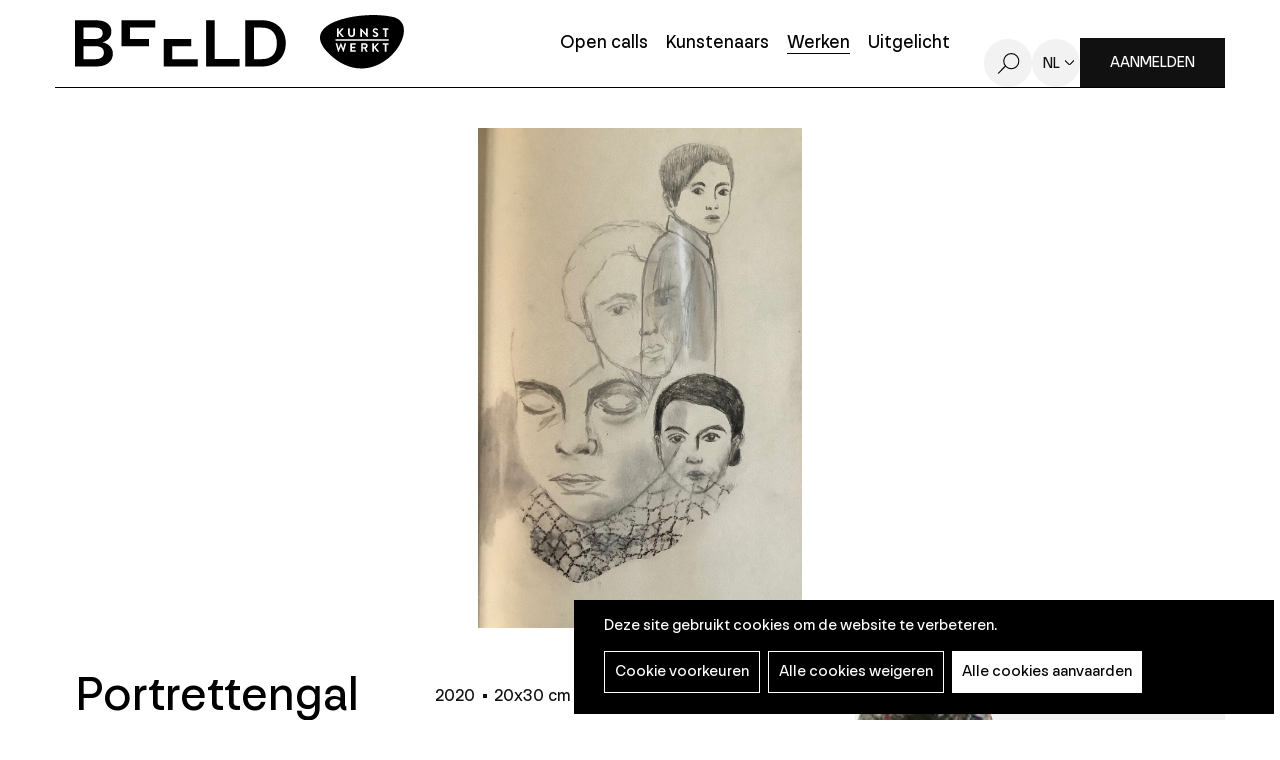

--- FILE ---
content_type: text/html; charset=UTF-8
request_url: https://beeld.be/nl/werken/kristel-naessens/portrettengalerij
body_size: 10527
content:
<!DOCTYPE html>
<html lang="nl" dir="ltr" prefix="og: https://ogp.me/ns#">
  <head>
    <meta charset="utf-8" />
<noscript><style>form.antibot * :not(.antibot-message) { display: none !important; }</style>
</noscript><meta name="robots" content="noimageindex" />
<script async src="https://www.googletagmanager.com/gtag/js?id=UA-155717766-1"></script>
<script>window.dataLayer = window.dataLayer || [];function gtag(){dataLayer.push(arguments)};gtag("js", new Date());gtag("set", "developer_id.dMDhkMT", true);gtag("config", "UA-155717766-1", {"groups":"default","anonymize_ip":true,"page_placeholder":"PLACEHOLDER_page_path"});</script>
<script type="text/plain" id="cookies_matomo" data-cookieconsent="matomo">var _paq = _paq || [];(function(){var u=(("https:" == document.location.protocol) ? "https://epsenkaas.matomo.cloud/" : "https://epsenkaas.matomo.cloud/");_paq.push(["setSiteId", "2"]);_paq.push(["setTrackerUrl", u+"matomo.php"]);_paq.push(["setDoNotTrack", 1]);if (!window.matomo_search_results_active) {_paq.push(["trackPageView"]);}_paq.push(["setIgnoreClasses", ["no-tracking","colorbox"]]);_paq.push(["enableLinkTracking"]);var d=document,g=d.createElement("script"),s=d.getElementsByTagName("script")[0];g.type="text/javascript";g.defer=true;g.async=true;g.src=u+"matomo.js";s.parentNode.insertBefore(g,s);})();</script>
<link rel="canonical" href="https://beeld.be/nl/werken/kristel-naessens/portrettengalerij" />
<meta name="Generator" content="Drupal 10 (https://www.drupal.org)" />
<meta name="MobileOptimized" content="width" />
<meta name="HandheldFriendly" content="true" />
<meta name="viewport" content="width=device-width, initial-scale=1.0" />
<link rel="alternate" hreflang="nl" href="https://beeld.be/nl/werken/kristel-naessens/portrettengalerij" />

    <title>Portrettengalerij | BEELD | Kunstwerkt</title>
      <link rel="apple-touch-icon" sizes="180x180" href="/themes/custom/epsenkaas_theme/images/favicons/apple-touch-icon.png">
      <link rel="icon" type="image/png" sizes="32x32" href="/themes/custom/epsenkaas_theme/images/favicons/favicon-32x32.png">
      <link rel="icon" type="image/png" sizes="16x16" href="/themes/custom/epsenkaas_theme/images/favicons/favicon-16x16.png">
      <link rel="manifest" href="/themes/custom/epsenkaas_theme/images/favicons/site.webmanifest">
      <link rel="mask-icon" href="/themes/custom/epsenkaas_theme/images/favicons/safari-pinned-tab.svg" color="#000000">
      <meta name="msapplication-TileColor" content="#ffffff">
      <meta name="theme-color" content="#ffffff">
      <link rel="stylesheet" media="all" href="/sites/default/files/css/css_aggXRs-VwpmrPL_2UU145UTsufqtO3gFNkcv4cJt30I.css?delta=0&amp;language=nl&amp;theme=epsenkaas_theme&amp;include=eJw1i0sOgCAMBS-E9kimyAsSyie0JnJ7WehqMpnM2QYojLuz7CGxtOjQFTUz62EXCihK8yyb2pRUV35sMf_Tp06nGgp5Vrxv0yDZ" />
<link rel="stylesheet" media="all" href="/sites/default/files/css/css_Y9WKeOzmH_VOwyCEJpfhAhSYE2_CHEQ0dmQZiECTiqo.css?delta=1&amp;language=nl&amp;theme=epsenkaas_theme&amp;include=eJw1i0sOgCAMBS-E9kimyAsSyie0JnJ7WehqMpnM2QYojLuz7CGxtOjQFTUz62EXCihK8yyb2pRUV35sMf_Tp06nGgp5Vrxv0yDZ" />
<link rel="stylesheet" media="print" href="/sites/default/files/css/css_dve5FRg0Yfxune7IBnhgwHcXCyRYEHiYxwPDXkGNtf8.css?delta=2&amp;language=nl&amp;theme=epsenkaas_theme&amp;include=eJw1i0sOgCAMBS-E9kimyAsSyie0JnJ7WehqMpnM2QYojLuz7CGxtOjQFTUz62EXCihK8yyb2pRUV35sMf_Tp06nGgp5Vrxv0yDZ" />
<link rel="stylesheet" media="all" href="/sites/default/files/css/css_RQeAitf9PEHMeJ3_MhuFIOPS7F3kz_pw49lfePNjTj8.css?delta=3&amp;language=nl&amp;theme=epsenkaas_theme&amp;include=eJw1i0sOgCAMBS-E9kimyAsSyie0JnJ7WehqMpnM2QYojLuz7CGxtOjQFTUz62EXCihK8yyb2pRUV35sMf_Tp06nGgp5Vrxv0yDZ" />

      <script type="application/json" data-drupal-selector="drupal-settings-json">{"path":{"baseUrl":"\/","pathPrefix":"nl\/","currentPath":"node\/60227","currentPathIsAdmin":false,"isFront":false,"currentLanguage":"nl"},"pluralDelimiter":"\u0003","suppressDeprecationErrors":true,"ajaxPageState":{"libraries":"[base64]","theme":"epsenkaas_theme","theme_token":null},"ajaxTrustedUrl":[],"copyprevention":{"body":[],"images":{"contextmenu":"contextmenu"},"images_min_dimension":100,"transparentgif":"https:\/\/beeld.be\/modules\/contrib\/copyprevention\/transparent.gif"},"google_analytics":{"account":"UA-155717766-1","trackOutbound":true,"trackMailto":true,"trackTel":true,"trackDownload":true,"trackDownloadExtensions":"7z|aac|arc|arj|asf|asx|avi|bin|csv|doc(x|m)?|dot(x|m)?|exe|flv|gif|gz|gzip|hqx|jar|jpe?g|js|mp(2|3|4|e?g)|mov(ie)?|msi|msp|pdf|phps|png|ppt(x|m)?|pot(x|m)?|pps(x|m)?|ppam|sld(x|m)?|thmx|qtm?|ra(m|r)?|sea|sit|tar|tgz|torrent|txt|wav|wma|wmv|wpd|xls(x|m|b)?|xlt(x|m)|xlam|xml|z|zip"},"matomo":{"disableCookies":false,"trackMailto":true},"data":{"extlink":{"extTarget":true,"extTargetNoOverride":true,"extNofollow":true,"extNoreferrer":false,"extFollowNoOverride":true,"extClass":"0","extLabel":"(externe link)","extImgClass":false,"extSubdomains":true,"extExclude":"","extInclude":"","extCssExclude":"","extCssExplicit":"","extAlert":false,"extAlertText":"Deze link leidt naar een externe website. We zijn niet verantwoordelijk voor hun inhoud.","mailtoClass":"0","mailtoLabel":"(link sends email)","extUseFontAwesome":false,"extIconPlacement":"append","extFaLinkClasses":"fa fa-external-link","extFaMailtoClasses":"fa fa-envelope-o","whitelistedDomains":null}},"cookies":{"cookiesjsr":{"config":{"cookie":{"name":"cookiesjsr","expires":31536000000,"domain":"","sameSite":"Lax","secure":false},"library":{"libBasePath":"https:\/\/cdn.jsdelivr.net\/gh\/jfeltkamp\/cookiesjsr@1\/dist","libPath":"https:\/\/cdn.jsdelivr.net\/gh\/jfeltkamp\/cookiesjsr@1\/dist\/cookiesjsr.min.js","scrollLimit":0},"callback":{"method":"post","url":"\/nl\/cookies\/consent\/callback.json","headers":[]},"interface":{"openSettingsHash":"#editCookieSettings","showDenyAll":true,"denyAllOnLayerClose":false,"settingsAsLink":false,"availableLangs":["nl","en"],"defaultLang":"nl","groupConsent":false,"cookieDocs":true}},"services":{"functional":{"id":"functional","services":[{"key":"functional","type":"functional","name":"Noodzakelijke cookies","info":{"value":"\u003Ctable\u003E\r\n\t\u003Cthead\u003E\r\n\t\t\u003Ctr\u003E\r\n\t\t\t\u003Cth width=\u002215%\u0022\u003ECookie naam\u003C\/th\u003E\r\n\t\t\t\u003Cth width=\u002215%\u0022\u003EStandaard vervaltijd\u003C\/th\u003E\r\n\t\t\t\u003Cth\u003EBeschrijving\u003C\/th\u003E\r\n\t\t\u003C\/tr\u003E\r\n\t\u003C\/thead\u003E\r\n\t\u003Ctbody\u003E\r\n\t\t\u003Ctr\u003E\r\n\t\t\t\u003Ctd\u003E\u003Ccode dir=\u0022ltr\u0022 translate=\u0022no\u0022\u003ESSESS\u0026lt;ID\u0026gt;\u003C\/code\u003E\u003C\/td\u003E\r\n\t\t\t\u003Ctd\u003E1 maand\u003C\/td\u003E\r\n\t\t\t\u003Ctd\u003EAls je bent ingelogd op deze website, is een sessiecookie vereist om je browser te identificeren en te verbinden met je gebruikersaccount.\u003C\/td\u003E\r\n\t\t\u003C\/tr\u003E\r\n\t\t\u003Ctr\u003E\r\n\t\t\t\u003Ctd\u003E\u003Ccode dir=\u0022ltr\u0022 translate=\u0022no\u0022\u003Ecookiesjsr\u003C\/code\u003E\u003C\/td\u003E\r\n\t\t\t\u003Ctd\u003E1 jaar\u003C\/td\u003E\r\n\t\t\t\u003Ctd\u003EBij je eerste bezoek aan deze website werd toestemming gevraagd om gebruik te maken van verschillende diensten (ook die van derden) waarvoor gegevens in je browser moeten worden opgeslagen (cookies, lokale opslag). Je beslissingen over elke dienst (toestaan, weigeren) worden in deze cookie opgeslagen en worden bij elk bezoek aan deze website opnieuw gebruikt.\u003C\/td\u003E\r\n\t\t\u003C\/tr\u003E\r\n\t\u003C\/tbody\u003E\r\n\u003C\/table\u003E\r\n","format":"full_html"},"uri":"","needConsent":false}],"weight":1},"tracking":{"id":"tracking","services":[{"key":"matomo","type":"tracking","name":"Matomo analyses","info":{"value":"","format":"full_html"},"uri":"","needConsent":true}],"weight":10},"performance":{"id":"performance","services":[{"key":"analytics","type":"performance","name":"Google Analytics","info":{"value":"\u003Cp\u003EVia Google Analytics volgen we het aantal bezoekers en de meest bezochte pagina\u0027s. Zo kunnen we de website optimaliseren. Dit gebeurt anoniem, er worden dus geen persoonsgegevens verzameld. Deze cookies worden geplaatst door Google Analytics:\u003C\/p\u003E\r\n\r\n\u003Cul\u003E\r\n\t\u003Cli\u003E_gid\u003C\/li\u003E\r\n\t\u003Cli\u003E_gat\u003C\/li\u003E\r\n\t\u003Cli\u003E_ga\u003C\/li\u003E\r\n\u003C\/ul\u003E\r\n","format":"full_html"},"uri":"","needConsent":true}],"weight":30},"marketing":{"id":"marketing","services":[{"key":"video","type":"marketing","name":"Video\u0027s van YouTube of Vimeo","info":{"value":"\u003Cp\u003EDeze cookies worden gebruikt om de integratie van inhoud van sociaalnetwerksites en andere platformen van derden zoals Vimeo en Youtube op onze websites mogelijk te maken. Ze kunnen activiteiten op verschillende websites traceren om een \u200b\u200bgebruikersprofiel samen te stellen. Zo kunnen ze relevantere inhoud aanbieden op andere bezochte websites.\u003C\/p\u003E\r\n\r\n\u003Cp\u003EDeze cookies worden geplaatst door Vimeo bij het inladen van een Vimeo filmpje op deze website::\u003C\/p\u003E\r\n\r\n\u003Cul\u003E\r\n\t\u003Cli\u003E__cf_bm\u003C\/li\u003E\r\n\t\u003Cli\u003Evuid\u003C\/li\u003E\r\n\u003C\/ul\u003E\r\n\r\n\u003Cp\u003EDeze cookies worden geplaatst door YouTube bij het inladen van een YouTube filmpje op deze website:\u003C\/p\u003E\r\n\r\n\u003Cul\u003E\r\n\t\u003Cli\u003ECONSENT\u003C\/li\u003E\r\n\t\u003Cli\u003EVISITOR_INFO1_LIVE\u003C\/li\u003E\r\n\t\u003Cli\u003EYSC\u003C\/li\u003E\r\n\t\u003Cli\u003EDEVICE_INFO\u003C\/li\u003E\r\n\t\u003Cli\u003E__Secure-YEC\u003C\/li\u003E\r\n\t\u003Cli\u003EPREF\u003C\/li\u003E\r\n\t\u003Cli\u003ESOCS\u003C\/li\u003E\r\n\u003C\/ul\u003E\r\n","format":"full_html"},"uri":"","needConsent":true}],"weight":30}},"translation":{"_core":{"default_config_hash":"S5qrJju_o31uC1fwXosZ8Nlja2Wps6Gn0mMCAebY1Zw"},"langcode":"nl","bannerText":"Deze site gebruikt cookies om de website te verbeteren.","privacyPolicy":"Privacybeleid","privacyUri":"\/nl\/node\/23164","imprint":"","imprintUri":"","cookieDocs":"Cookiebeleid","cookieDocsUri":"\/cookies\/documentation","officialWebsite":"Official website","denyAll":"Alle cookies weigeren","alwaysActive":"Altijd actief","settings":"Cookie voorkeuren","acceptAll":"Alle cookies aanvaarden","requiredCookies":"Noodzakelijke cookies","cookieSettings":"Cookie voorkeuren","close":"Sluiten","readMore":"Meer lezen","allowed":"Toegestaan","denied":"Geweigerd","settingsAllServices":"","saveSettings":"Opslaan","default_langcode":"en","disclaimerText":"Alle cookie-informatie kan door de serviceproviders worden gewijzigd. We werken deze informatie regelmatig bij.","disclaimerTextPosition":"above","processorDetailsLabel":"","processorLabel":"Bedrijf","processorWebsiteUrlLabel":"Website","processorPrivacyPolicyUrlLabel":"Privacybeleid","processorCookiePolicyUrlLabel":"Cookiebeleid","processorContactLabel":"Contactgegevens gegevensbescherming","placeholderAcceptAllText":"Alle cookies aanvaarden","functional":{"title":"Functioneel","details":"Deze website gebruikt cookies om je surfervaring gemakkelijker te maken. Cookies zijn kleine tekstbestanden die door je browser op je apparaat worden geplaatst om bepaalde informatie op te slaan. Aan de hand van deze informatie, kan een website herkennen dat je deze eerder hebt bezocht. Deze cookies bevatten geen persoonlijke informatie."},"tracking":{"title":"Tracking cookies","details":"Marketing cookies come from external advertising companies (\u0022third-party cookies\u0022) and are used to collect information about the websites visited by the user. The purpose of this is to create and display target group-oriented content and advertising for the user."},"performance":{"title":"Analytisch","details":"Met deze cookies verbeteren we de website. We bewaren anonieme info over het surfgedrag van bezoekers."},"marketing":{"title":"Marketing","details":"Andere websites zoals YouTube gebruiken cookies als je hun video\u2019s op deze website bekijkt."}}},"cookiesTexts":{"_core":{"default_config_hash":"S5qrJju_o31uC1fwXosZ8Nlja2Wps6Gn0mMCAebY1Zw"},"langcode":"nl","bannerText":"Deze site gebruikt cookies om de website te verbeteren.","privacyPolicy":"Privacybeleid","privacyUri":"\/node\/23164","imprint":"","imprintUri":"","cookieDocs":"Cookiebeleid","cookieDocsUri":"\/cookies\/documentation","officialWebsite":"Official website","denyAll":"Alle cookies weigeren","alwaysActive":"Altijd actief","settings":"Cookie voorkeuren","acceptAll":"Alle cookies aanvaarden","requiredCookies":"Noodzakelijke cookies","cookieSettings":"Cookie voorkeuren","close":"Sluiten","readMore":"Meer lezen","allowed":"Toegestaan","denied":"Geweigerd","settingsAllServices":"","saveSettings":"Opslaan","default_langcode":"en","disclaimerText":"Alle cookie-informatie kan door de serviceproviders worden gewijzigd. We werken deze informatie regelmatig bij.","disclaimerTextPosition":"above","processorDetailsLabel":"","processorLabel":"Bedrijf","processorWebsiteUrlLabel":"Website","processorPrivacyPolicyUrlLabel":"Privacybeleid","processorCookiePolicyUrlLabel":"Cookiebeleid","processorContactLabel":"Contactgegevens gegevensbescherming","placeholderAcceptAllText":"Alle cookies aanvaarden"},"services":{"analytics":{"uuid":"c5b7b802-b132-4c40-918a-c7d44bf28230","langcode":"nl","status":true,"dependencies":{"enforced":{"module":["cookies_ga"]}},"_core":{"default_config_hash":"0FSyPPXfJvmZxEpwsiSH6nipWjFfo6qZ9pP6rP9tFT0"},"id":"analytics","label":"Google Analytics","group":"performance","info":{"value":"\u003Cp\u003EVia Google Analytics volgen we het aantal bezoekers en de meest bezochte pagina\u0027s. Zo kunnen we de website optimaliseren. Dit gebeurt anoniem, er worden dus geen persoonsgegevens verzameld. Deze cookies worden geplaatst door Google Analytics:\u003C\/p\u003E\r\n\r\n\u003Cul\u003E\r\n\t\u003Cli\u003E_gid\u003C\/li\u003E\r\n\t\u003Cli\u003E_gat\u003C\/li\u003E\r\n\t\u003Cli\u003E_ga\u003C\/li\u003E\r\n\u003C\/ul\u003E\r\n","format":"full_html"},"consentRequired":true,"purpose":"","processor":"","processorContact":"","processorUrl":"","processorPrivacyPolicyUrl":"","processorCookiePolicyUrl":"","placeholderMainText":"This content is blocked because Google Analytics cookies have not been accepted.","placeholderAcceptText":"Only accept Google Analytics cookies."},"functional":{"uuid":"b7fbbf77-66ac-4244-8359-1ea25b08bb6a","langcode":"nl","status":true,"dependencies":[],"_core":{"default_config_hash":"SQkYKY9U6xYDPAOC32rgkrIzkd688kRsm9g25mWdcvM"},"id":"functional","label":"Noodzakelijke cookies","group":"functional","info":{"value":"\u003Ctable\u003E\r\n\t\u003Cthead\u003E\r\n\t\t\u003Ctr\u003E\r\n\t\t\t\u003Cth width=\u002215%\u0022\u003ECookie naam\u003C\/th\u003E\r\n\t\t\t\u003Cth width=\u002215%\u0022\u003EStandaard vervaltijd\u003C\/th\u003E\r\n\t\t\t\u003Cth\u003EBeschrijving\u003C\/th\u003E\r\n\t\t\u003C\/tr\u003E\r\n\t\u003C\/thead\u003E\r\n\t\u003Ctbody\u003E\r\n\t\t\u003Ctr\u003E\r\n\t\t\t\u003Ctd\u003E\u003Ccode dir=\u0022ltr\u0022 translate=\u0022no\u0022\u003ESSESS\u0026lt;ID\u0026gt;\u003C\/code\u003E\u003C\/td\u003E\r\n\t\t\t\u003Ctd\u003E1 maand\u003C\/td\u003E\r\n\t\t\t\u003Ctd\u003EAls je bent ingelogd op deze website, is een sessiecookie vereist om je browser te identificeren en te verbinden met je gebruikersaccount.\u003C\/td\u003E\r\n\t\t\u003C\/tr\u003E\r\n\t\t\u003Ctr\u003E\r\n\t\t\t\u003Ctd\u003E\u003Ccode dir=\u0022ltr\u0022 translate=\u0022no\u0022\u003Ecookiesjsr\u003C\/code\u003E\u003C\/td\u003E\r\n\t\t\t\u003Ctd\u003E1 jaar\u003C\/td\u003E\r\n\t\t\t\u003Ctd\u003EBij je eerste bezoek aan deze website werd toestemming gevraagd om gebruik te maken van verschillende diensten (ook die van derden) waarvoor gegevens in je browser moeten worden opgeslagen (cookies, lokale opslag). Je beslissingen over elke dienst (toestaan, weigeren) worden in deze cookie opgeslagen en worden bij elk bezoek aan deze website opnieuw gebruikt.\u003C\/td\u003E\r\n\t\t\u003C\/tr\u003E\r\n\t\u003C\/tbody\u003E\r\n\u003C\/table\u003E\r\n","format":"full_html"},"consentRequired":false,"purpose":"Essential functional cookies to provide general functionality","processor":"","processorContact":"","processorUrl":"","processorPrivacyPolicyUrl":"","processorCookiePolicyUrl":"","placeholderMainText":"This content is blocked because required functional cookies have not been accepted.","placeholderAcceptText":"Only accept required functional cookies."},"matomo":{"uuid":"3dc8e181-9848-468b-a52b-0f2684de07b9","langcode":"nl","status":true,"dependencies":{"enforced":{"module":["cookies_matomo"]}},"_core":{"default_config_hash":"tEnhnulT7yRlWGG3xR7CgXl5fWI1fU9-1pXhs4UyNrU"},"id":"matomo","label":"Matomo analyses","group":"tracking","info":{"value":"","format":"full_html"},"consentRequired":true,"purpose":"","processor":"","processorContact":"","processorUrl":"","processorPrivacyPolicyUrl":"","processorCookiePolicyUrl":"","placeholderMainText":"Deze inhoud is geblokkeerd omdat de cookies van Matomo Analytics niet zijn geaccepteerd.","placeholderAcceptText":"Accepteer alleen Matomo Analytics-cookies."},"video":{"uuid":"b48f9915-1e9f-46d4-b636-0c470dd62010","langcode":"nl","status":true,"dependencies":{"enforced":{"module":["cookies_video"]}},"_core":{"default_config_hash":"-5_rAcqvovHOInTW143TXBCjn28Fvx62V6RaW1EVW6Y"},"id":"video","label":"Video\u0027s van YouTube of Vimeo","group":"marketing","info":{"value":"\u003Cp\u003EDeze cookies worden gebruikt om de integratie van inhoud van sociaalnetwerksites en andere platformen van derden zoals Vimeo en Youtube op onze websites mogelijk te maken. Ze kunnen activiteiten op verschillende websites traceren om een \u200b\u200bgebruikersprofiel samen te stellen. Zo kunnen ze relevantere inhoud aanbieden op andere bezochte websites.\u003C\/p\u003E\r\n\r\n\u003Cp\u003EDeze cookies worden geplaatst door Vimeo bij het inladen van een Vimeo filmpje op deze website::\u003C\/p\u003E\r\n\r\n\u003Cul\u003E\r\n\t\u003Cli\u003E__cf_bm\u003C\/li\u003E\r\n\t\u003Cli\u003Evuid\u003C\/li\u003E\r\n\u003C\/ul\u003E\r\n\r\n\u003Cp\u003EDeze cookies worden geplaatst door YouTube bij het inladen van een YouTube filmpje op deze website:\u003C\/p\u003E\r\n\r\n\u003Cul\u003E\r\n\t\u003Cli\u003ECONSENT\u003C\/li\u003E\r\n\t\u003Cli\u003EVISITOR_INFO1_LIVE\u003C\/li\u003E\r\n\t\u003Cli\u003EYSC\u003C\/li\u003E\r\n\t\u003Cli\u003EDEVICE_INFO\u003C\/li\u003E\r\n\t\u003Cli\u003E__Secure-YEC\u003C\/li\u003E\r\n\t\u003Cli\u003EPREF\u003C\/li\u003E\r\n\t\u003Cli\u003ESOCS\u003C\/li\u003E\r\n\u003C\/ul\u003E\r\n","format":"full_html"},"consentRequired":true,"purpose":"","processor":"","processorContact":"","processorUrl":"","processorPrivacyPolicyUrl":"","processorCookiePolicyUrl":"","placeholderMainText":"Je moet de cookies voor video\u0027s van YouTube of Vimeo aanvaarden om deze inhoud te kunnen bekijken.","placeholderAcceptText":"Deze cookies aanvaarden"}},"groups":{"functional":{"uuid":"7d398736-2433-401b-9e14-98c7404ef51b","langcode":"nl","status":true,"dependencies":[],"_core":{"default_config_hash":"aHm4Q63Ge97tcktTa_qmUqJMir45iyGY2lEvvqPW68g"},"id":"functional","label":"Functioneel","weight":1,"title":"Functioneel","details":"Deze website gebruikt cookies om je surfervaring gemakkelijker te maken. Cookies zijn kleine tekstbestanden die door je browser op je apparaat worden geplaatst om bepaalde informatie op te slaan. Aan de hand van deze informatie, kan een website herkennen dat je deze eerder hebt bezocht. Deze cookies bevatten geen persoonlijke informatie."},"marketing":{"uuid":"d7899f58-343b-4abc-a878-17589ab197c8","langcode":"nl","status":true,"dependencies":[],"_core":{"default_config_hash":"JkP6try0AxX_f4RpFEletep5NHSlVB1BbGw0snW4MO8"},"id":"marketing","label":"Marketing","weight":30,"title":"Marketing","details":"Andere websites zoals YouTube gebruiken cookies als je hun video\u2019s op deze website bekijkt."},"performance":{"uuid":"6c5b266e-5f26-4e6a-921d-327859bb5c68","langcode":"nl","status":true,"dependencies":[],"_core":{"default_config_hash":"Jv3uIJviBj7D282Qu1ZpEQwuOEb3lCcDvx-XVHeOJpw"},"id":"performance","label":"Analytisch","weight":30,"title":"Analytisch","details":"Met deze cookies verbeteren we de website. We bewaren anonieme info over het surfgedrag van bezoekers."},"social":{"uuid":"0a6df899-8d27-447c-91f2-a7dd32360e8c","langcode":"nl","status":true,"dependencies":[],"_core":{"default_config_hash":"vog2tbqqQHjVkue0anA0RwlzvOTPNTvP7_JjJxRMVAQ"},"id":"social","label":"Social Plugins","weight":20,"title":"Social Plugins","details":"Comments managers facilitate the filing of comments and fight against spam."},"tracking":{"uuid":"e8b76e32-34c2-4527-94f4-a842bb8b91f5","langcode":"nl","status":true,"dependencies":[],"_core":{"default_config_hash":"_gYDe3qoEc6L5uYR6zhu5V-3ARLlyis9gl1diq7Tnf4"},"id":"tracking","label":"Tracking","weight":10,"title":"Tracking cookies","details":"Marketing cookies come from external advertising companies (\u0022third-party cookies\u0022) and are used to collect information about the websites visited by the user. The purpose of this is to create and display target group-oriented content and advertising for the user."},"video":{"uuid":"60ce664a-d93f-440b-89e2-697168bbdea3","langcode":"nl","status":true,"dependencies":[],"_core":{"default_config_hash":"w1WnCmP2Xfgx24xbx5u9T27XLF_ZFw5R0MlO-eDDPpQ"},"id":"video","label":"Videos","weight":40,"title":"Video","details":"Video sharing services help to add rich media on the site and increase its visibility."}}},"field_group":{"html_element":{"mode":"default","context":"view","settings":{"classes":"artwork__combined-specs","id":"","element":"div","show_label":false,"label_element":"h3","label_element_classes":"","attributes":"","effect":"none","speed":"fast","show_empty_fields":false}}},"user":{"uid":0,"permissionsHash":"642b5430c34f70513e9e1ee38679aad150e0f09c54530a968b75ed7190f2ce69"}}</script>
<script src="/sites/default/files/js/js_d1C6GpSuQQzJqe2ZkxoP4Qy5lpbcu-tJgOO5pPAZNGA.js?scope=header&amp;delta=0&amp;language=nl&amp;theme=epsenkaas_theme&amp;include=eJxdjlEKAyEMRC9kzZEk1WBdoxFjy3r7CmsL7dfjZRgmXiQnUvAXD-3Wh2q2uoJDigBW5DmS1xW02Tq9qI4kFX51pZ0g9GdDtiEhS7R44GmoKdWMqG48qBBEljvyTcfkVKOhcyzmT3OriSKRyX3H4f9g9nsX3hAVUHA"></script>
<script src="/modules/contrib/cookies/js/cookiesjsr.conf.js?v=10.4.3" defer></script>

  </head>
  <body class="werkenkristel-naessensportrettengalerij path-node page-node-type-artwork">
        <a href="#main-content" class="visually-hidden focusable skip-link">
      Overslaan en naar de inhoud gaan
    </a>
    
      <div class="dialog-off-canvas-main-canvas" data-off-canvas-main-canvas>
    

  

<div class="page">

      <header class="main-header" role="banner">
      <div class="container">
        <div class="inner">
        <div id="block-epsenkaas-theme-branding" class="block block-system block-system-branding-block">
    
        
          <div class="logo-wrapper">
        <a class="site-logo" href="/nl" title="Home" rel="home">
            <img src="/themes/custom/epsenkaas_theme/logo.svg" alt="Home" class="site-logo--beeld" />
        </a>
      <a class="site-logo" href="http://www.kunstwerkt.be" target="_blank">
        <img src="/themes/custom/epsenkaas_theme/images/logo/logo-kunstwerkt.svg" alt="Logo Kunstwerkt" class="site-logo--kunstwerkt" />
      </a>
    </div>
  </div><div id="block-headermenu" class="block block-project block-ek-menu-block">
    
        
        <div class="login--mobile"><a href="/user/login" class="btn--primary">Aanmelden</a></div><button class="nav-toggle"><span></span><span></span><span></span><span></span></button><div class="menu-wrapper"><nav class="main-menu"><div class="item-list"><ul class="menu"><li><a href="/nl">Home</a></li><li><a href="/nl/open-calls">Open calls</a></li><li><a href="/nl/kunstenaars">Kunstenaars</a></li><li><a href="/nl/werken-kunstenaars" class="active">Werken</a></li><li><a href="/nl/uitgelicht">Uitgelicht</a></li></ul></div></nav><a href="/nl/zoeken" class="search-toggle">Zoeken</a><div class="language-options"><span class="language-toggle">nl</span><div class="language-switcher"><ul class="language-dropdown-list"><li><a href="/en/node/60227" hreflang="en">en</a></li></ul></div></div><div class="login--desktop"><a href="/nl/user/login?destination=/mijn-profiel" class="btn--primary">Aanmelden</a></div></div>
  </div><div class="js-inview-block block block-block-content block-block-contentef526d8f-43cf-4d91-a232-7dbb7272a751">
    
        
        
<div class="block-content block-content--type-basic block-content--view-mode-full">



  

</div>


  </div>

        </div>
      </div>
    </header>
  
  <div class="main-content">

          <section class="main-user-menu">
        <div class="container">
          <div id="block-usermenu" class="block block-project block-ek-user-menu-block">
    
        
        
  </div>

        </div>
      </section>
    
          <section class="page-title">
          <div id="block-paginatitel-2" class="block block-project block-ek-page-title-block">
    
        
        <h1>Portrettengalerij</h1>
  </div>

      </section>
    
    
    

    <div class="wrapper">

      <div class="row">

          
          <main role="main" class="col col-md-12">

                          <div data-drupal-messages-fallback class="hidden"></div>


            
            <a id="main-content" tabindex="-1"></a> 
            <div id="block-epsenkaas-theme-content" class="block block-system block-system-main-block">
    
        
        <section class="node node--type-artwork node--view-mode-full">

  <div class="artwork__image">
          
            <div class="field field--name-artwork-image-slide field__item"><div class="media-wrapper artwork-count--1"><div class="image-wrapper">
<img data-mfp-src="https://beeld.be/sites/default/files/styles/full_width/public/kunstwerk/2020-07/2D4A9C9B-54CE-4DC9-9BB7-A7AC87525C41.jpeg?itok=9NOFEZPV" class="mfp-item image-style-full-width" src="/sites/default/files/styles/full_width/public/kunstwerk/2020-07/2D4A9C9B-54CE-4DC9-9BB7-A7AC87525C41.jpeg?itok=9NOFEZPV" width="1061" height="1639" alt="" title="" loading="lazy" />
</div>

</div>
</div>
      
      </div>

  <div class="artwork__wrapper">
    <div class="artwork__title">
            <div class="field field-name-node-title"><h1>
  Portrettengalerij
</h1>
</div>

            <div class="field field--name-artwork-flag field__item"><div class="flag flag-like anonymous"><a href="/user/login?destination=/node/60227">Opslaan</a></div></div>
      
          </div>
    <div class="artwork__content">
              
<div  class="artwork__combined-specs">
        
      <div class="artwork__year">2020</div>
      
  

      <div  class="artwork__dimensions">
        
            20x30 cm
      
  
    </div>


  </div>    
            <ul  class="techniques">
            <li><a href="/nl/werken-techniek/tekenkunst" hreflang="nl">Tekenkunst</a></li>
      
      </ul>
  


          </div>
    <div class="artwork__artist">
              
<div  class="inner">
    <div class="field field-name-user">
<div class="user user--type-user user--view-mode-accountsettings" onclick="location.href=&#039;/nl/kunstenaars/kristel-naessens&#039;">



  <div class="field field-name-user-picture">  <div class="image-wrapper">
<img src="/sites/default/files/styles/thumbnail/public/pictures/2020-07/Zelfportret%20met%20vogels%20%282%29.jpg?itok=Ze90oU6R" width="100" height="100" alt="Kristel Naessens" loading="lazy" class="image-style-thumbnail" />
</div>


</div>

<div  class="user__specs">
        
      <h2>Kristel Naessens</h2>
      
  


  </div>

</div>

</div>

  </div>
          </div>
  </div>

    <div class="artwork__suggestions">
    
            <div class="field field--name-artist-artworks field__item"><div class="view--artwork"><div class="header-filter-wrapper">
      <div class="followWrap"><div class="view__header">
      <h2>Meer van deze kunstenaar</h2>
    </div></div>
      </div><div class="view__content"><div class="views-row"><div class="node--type-artwork node--view-mode-teaser" onclick="location.href='/nl/werken/kristel-naessens/i-woke-and-all-i-saw-was-beauty'">
  <div class="field field-name-field-images">  <a href="/nl/werken/kristel-naessens/i-woke-and-all-i-saw-was-beauty" hreflang="nl"><div class="image-wrapper">
<img src="https://beeld.be/sites/default/files/styles/artwork_teaser/public/kunstwerk/2025-11/IMG_8927.jpeg?itok=EPVIzyGb" alt="" class="artwork_teaser">
</div>
</a>
</div>
<div class="artwork-teaser__specs">
<div class="field field-name-node-title"><h2><a href="/nl/werken/kristel-naessens/i-woke-and-all-i-saw-was-beauty" hreflang="nl">I woke up and all I saw was beauty</a></h2>
</div>
<div class="field field--name-artist-name-2 field__item">Kristel Naessens</div>
</div>
</div></div><div class="views-row"><div class="node--type-artwork node--view-mode-teaser" onclick="location.href='/nl/werken/kristel-naessens/la-famille-illustree'">
  <div class="field field-name-field-images">  <a href="/nl/werken/kristel-naessens/la-famille-illustree" hreflang="nl"><div class="image-wrapper">
<img src="https://beeld.be/sites/default/files/styles/artwork_teaser/public/kunstwerk/2025-11/IMG_7977.jpeg?itok=hqA3Mc07" alt="" class="artwork_teaser">
</div>
</a>
</div>
<div class="artwork-teaser__specs">
<div class="field field-name-node-title"><h2><a href="/nl/werken/kristel-naessens/la-famille-illustree" hreflang="nl">La Famille illustrée</a></h2>
</div>
<div class="field field--name-artist-name-2 field__item">Kristel Naessens</div>
</div>
</div></div><div class="views-row"><div class="node--type-artwork node--view-mode-teaser" onclick="location.href='/nl/werken/kristel-naessens/assembly'">
  <div class="field field-name-field-images">  <a href="/nl/werken/kristel-naessens/assembly" hreflang="nl"><div class="image-wrapper">
<img src="https://beeld.be/sites/default/files/styles/artwork_teaser/public/kunstwerk/2025-02/IMG_5879.jpeg?itok=Hqijbw_H" alt="" class="artwork_teaser">
</div>
</a>
</div>
<div class="artwork-teaser__specs">
<div class="field field-name-node-title"><h2><a href="/nl/werken/kristel-naessens/assembly" hreflang="nl">The Assembly</a></h2>
</div>
<div class="field field--name-artist-name-2 field__item">Kristel Naessens</div>
</div>
</div></div><div class="views-row"><div class="node--type-artwork node--view-mode-teaser" onclick="location.href='/nl/werken/kristel-naessens/i-have-hole-my-heart'">
  <div class="field field-name-field-images">  <a href="/nl/werken/kristel-naessens/i-have-hole-my-heart" hreflang="nl"><div class="image-wrapper">
<img src="https://beeld.be/sites/default/files/styles/artwork_teaser/public/kunstwerk/2025-01/_albumtemp.jpeg?itok=6OQNs57n" alt="" class="artwork_teaser">
</div>
</a>
</div>
<div class="artwork-teaser__specs">
<div class="field field-name-node-title"><h2><a href="/nl/werken/kristel-naessens/i-have-hole-my-heart" hreflang="nl">I have a hole in my heart</a></h2>
</div>
<div class="field field--name-artist-name-2 field__item">Kristel Naessens</div>
</div>
</div></div><div class="views-row"><div class="node--type-artwork node--view-mode-teaser" onclick="location.href='/nl/werken/kristel-naessens/exodus'">
  <div class="field field-name-field-images">  <a href="/nl/werken/kristel-naessens/exodus" hreflang="nl"><div class="image-wrapper">
<img src="https://beeld.be/sites/default/files/styles/artwork_teaser/public/kunstwerk/2024-12/IMG_5270.jpeg?itok=iBPbyd61" alt="" class="artwork_teaser">
</div>
</a>
</div>
<div class="artwork-teaser__specs">
<div class="field field-name-node-title"><h2><a href="/nl/werken/kristel-naessens/exodus" hreflang="nl">Exodus</a></h2>
</div>
<div class="field field--name-artist-name-2 field__item">Kristel Naessens</div>
</div>
</div></div><div class="views-row"><div class="node--type-artwork node--view-mode-teaser" onclick="location.href='/nl/werken/kristel-naessens/sweet-little-lies'">
  <div class="field field-name-field-images">  <a href="/nl/werken/kristel-naessens/sweet-little-lies" hreflang="nl"><div class="image-wrapper">
<img src="https://beeld.be/sites/default/files/styles/artwork_teaser/public/kunstwerk/2024-12/IMG_5165_0.jpeg?itok=2WuF71gz" alt="" class="artwork_teaser">
</div>
</a>
</div>
<div class="artwork-teaser__specs">
<div class="field field-name-node-title"><h2><a href="/nl/werken/kristel-naessens/sweet-little-lies" hreflang="nl">Sweet little lies</a></h2>
</div>
<div class="field field--name-artist-name-2 field__item">Kristel Naessens</div>
</div>
</div></div><div class="views-row"><div class="node--type-artwork node--view-mode-teaser" onclick="location.href='/nl/werken/kristel-naessens/kinship'">
  <div class="field field-name-field-images">  <a href="/nl/werken/kristel-naessens/kinship" hreflang="nl"><div class="image-wrapper">
<img src="https://beeld.be/sites/default/files/styles/artwork_teaser/public/kunstwerk/2024-12/IMG_5061.jpeg?itok=VFIkhqV-" alt="" class="artwork_teaser">
</div>
</a>
</div>
<div class="artwork-teaser__specs">
<div class="field field-name-node-title"><h2><a href="/nl/werken/kristel-naessens/kinship" hreflang="nl">Kinship</a></h2>
</div>
<div class="field field--name-artist-name-2 field__item">Kristel Naessens</div>
</div>
</div></div><div class="views-row"><div class="node--type-artwork node--view-mode-teaser" onclick="location.href='/nl/werken/kristel-naessens/we-can-go-left-we-can-go-right'">
  <div class="field field-name-field-images">  <a href="/nl/werken/kristel-naessens/we-can-go-left-we-can-go-right" hreflang="nl"><div class="image-wrapper">
<img src="https://beeld.be/sites/default/files/styles/artwork_teaser/public/kunstwerk/2024-12/IMG_5040.jpeg?itok=PqYwU1fD" alt="" class="artwork_teaser">
</div>
</a>
</div>
<div class="artwork-teaser__specs">
<div class="field field-name-node-title"><h2><a href="/nl/werken/kristel-naessens/we-can-go-left-we-can-go-right" hreflang="nl">We can go left, we can go right</a></h2>
</div>
<div class="field field--name-artist-name-2 field__item">Kristel Naessens</div>
</div>
</div></div></div></div><div class="more-artworks"><a href="/nl/werken-kunstenaars">Ontdek meer werken op Beeld</a></div></div>
      
  </div>
  
</section>


  </div>


            
            
            
          </main>

          
      </div>
    </div>

          <section class="ctas" role="contentinfo">
        <div class="container">
          <div class="inner">
          <div class="js-inview-block block block-block-content block-block-contentef3f8a9b-d678-453b-8834-0d21339a13d0">
    
        
        
<div class="block-content block-content--type-multiple-cta block-content--view-mode-full">



  
      <div class="field field--name-field-item field__items">
              <div class="field__item">
<div class="js-inview-block paragraph paragraph--type-paragraph-call-to-action paragraph--view-mode-default display--">

  

  
<div  class="inner">
        
      <h2><a href="https://beeld.be/nl/open-calls">Ontdek open calls</a></h2>
      
  

<div class="field field-name-field-text"><p>Word uitgedaagd door heel diverse open calls of verspreid je eigen open call hier.</p></div>

            <div class="field field--name-field-link field__item"><a href="/nl/open-calls">Ontdek open calls</a></div>
      
  </div>

</div>

</div>
              <div class="field__item">
<div class="js-inview-block paragraph paragraph--type-paragraph-call-to-action paragraph--view-mode-default display--">

  

  
<div  class="inner">
        
      <h2><a href="https://beeld.be/nl/kunstenaars">Vind kunstenaars</a></h2>
      
  

<div class="field field-name-field-text"><p>Zoek naar kunstenaars in je buurt of naar werk in een specifieke techniek.</p></div>

            <div class="field field--name-field-link field__item"><a href="/nl/kunstenaars">Vind kunstenaars</a></div>
      
  </div>

</div>

</div>
              <div class="field__item">
<div class="js-inview-block paragraph paragraph--type-paragraph-call-to-action paragraph--view-mode-default display--">

  

  
<div  class="inner">
        
      <h2><a href="https://beeld.be/nl/user/login">Toon je werk</a></h2>
      
  

<div class="field field-name-field-text"><p>Maak een gratis profiel aan en plaats je werk op Beeld.</p></div>

            <div class="field field--name-field-link field__item"><a href="/nl/user/login">Toon je werk</a></div>
      
  </div>

</div>

</div>
          </div>
  

</div>


  </div>

          </div>
        </div>
      </section>
    
    <footer class="main-footer" role="contentinfo">
      <div class="container">
        <nav role="navigation" aria-labelledby="block-footer3-menu" id="block-footer3" class="footer--col footer__actions block block-menu navigation menu--footer-buttons">
            
  <h2 class="visually-hidden" id="block-footer3-menu">footer 3</h2>
  

        
              <ul class="menu">
                    <li class="menu-item">
        <a href="/nl/user/login" class="btn--primary" data-drupal-link-system-path="user/login">Aanmelden</a>
              </li>
                <li class="menu-item">
        <a href="/account" class="btn--primary">Maak een account</a>
              </li>
        </ul>
  


  </nav>
<div id="block-footerinfoblok1" class="js-inview-block footer--col footer__beeld block block-block-content block-block-content212faa91-3fa5-40b8-8c3e-da3653362301">
    
        
        
<div class="block-content block-content--type-basic block-content--view-mode-full">



  
            <div class="text-formatted field field--name-body field__item"><p>Beeld is het online platform&nbsp;<br>van <a href="https://www.kunstwerkt.be">Kunstwerkt</a></p></div>
      

</div>


  </div><nav role="navigation" aria-labelledby="block-footer1-menu" id="block-footer1" class="footer--col block block-menu navigation menu--footer">
      
  <h2 id="block-footer1-menu">Menu</h2>
  

        
              <ul class="menu">
                    <li class="menu-item">
        <a href="/nl/open-calls" data-drupal-link-system-path="node/24088">Open calls</a>
              </li>
                <li class="menu-item">
        <a href="/nl/kunstenaars" data-drupal-link-system-path="node/94403">Kunstenaars </a>
              </li>
                <li class="menu-item">
        <a href="/nl/werken-kunstenaars" data-drupal-link-system-path="node/83443">Werken</a>
              </li>
                <li class="menu-item">
        <a href="/nl/uitgelicht" data-drupal-link-system-path="node/83445">Uitgelicht</a>
              </li>
                <li class="menu-item">
        <a href="/nl/vragen" data-drupal-link-system-path="node/83444">Vragen?</a>
              </li>
                <li class="menu-item">
        <a href="https://beeld.be/nl/over-beeld">Over Beeld</a>
              </li>
        </ul>
  


  </nav>
<div id="block-adres-2" class="js-inview-block footer--col footer__newsletter block block-block-content block-block-content3286149c-c4c3-4406-a96a-548212078be7">
    
            <h2>Nieuwsbrief</h2>
        
        
<div class="block-content block-content--type-basic block-content--view-mode-full">



  
            <div class="field field--name-block-title field__item"><h2>
  Nieuwsbrief
</h2>
</div>
      
            <div class="text-formatted field field--name-body field__item"><p>Blijf op de hoogte van wat we doen via onze maandelijkse nieuwsbrief. Hoor als eerste alle nieuwtjes over projecten, open calls of Kunstletters.</p>



<p><a class="btn--primary" data-entity-substitution="canonical" data-entity-type="node" data-entity-uuid="3f394ed6-7737-4169-909c-fb52b7057207" href="https://beeld.be/nieuwsbrief-inschrijven" title="Nieuwsbrief">Ik schrijf me in</a></p>
</div>
      

</div>


  </div><nav role="navigation" aria-labelledby="block-footer2-menu" id="block-footer2" class="footer--col footer__socials block block-menu navigation menu--footer-2">
      
  <h2 id="block-footer2-menu">Volg Kunstwerkt</h2>
  

        
              <ul class="menu">
                    <li class="menu-item">
        <a href="https://www.facebook.com/vzwkunstwerkt" class="footer-link--fb" target="_blank">Facebook</a>
              </li>
                <li class="menu-item">
        <a href="https://www.instagram.com/kunstwerkt/" class="footer-link--ig" target="_blank">Instagram</a>
              </li>
        </ul>
  


  </nav>
<div id="block-cookiesui" class="block block-cookies block-cookies-ui-block">
    
        
        <div id="cookiesjsr"></div>

  </div>

      </div>
    </footer>

          <section class="subfooter" role="contentinfo">
        <div class="inner">
        <div id="block-subfooter-2" class="js-inview-block subfooter--col block block-block-content block-block-content90ae7971-b06f-4369-bcd0-052049aa819b">
    
        
        
<div class="block-content block-content--type-logos block-content--view-mode-full">



  
        <div  class="logo-item">
        
              <div class="image-wrapper">
<a href="https://www.cera.coop/nl/Particulieren/Steun-aan-samenleving/projects/gr004665_beeldbe"><img src="/sites/default/files/2019-11/logo-cera.svg" alt="Cera" loading="lazy"></a>
</div>


      
  
    </div>




        <div  class="logo-item">
        
              <div class="image-wrapper">
<a href="https://overheid.vlaanderen.be/"><img src="/sites/default/files/2019-11/logo-vlaanderen.svg" alt="Overheid Vlaanderen" loading="lazy"></a>
</div>


      
  
    </div>






</div>


  </div><div id="block-subfootersmallericons" class="js-inview-block subfooter--col block block-block-content block-block-content5da8251e-2fd0-47a6-81e7-269129f04f4e">
    
        
        
<div class="block-content block-content--type-logos block-content--view-mode-full">



  
  


  




</div>


  </div>

        </div>
      </section>
    
          <section class="privacy-links" role="contentinfo">
        <div class="container">
          <div class="js-inview-block block block-block-content block-block-content7c1df5f4-9ba7-4197-bb31-d8606f164a97">
    
        
        
<div class="block-content block-content--type-basic block-content--view-mode-full">



  
            <div class="text-formatted field field--name-body field__item"><p>Ontwerp: <a href="https://studiomast.be/" target="_blank">Studio Mast</a>&nbsp;| Website: <a href="https://www.epsenkaas.be/" target="_blank">eps en kaas</a></p>
</div>
      

</div>


  </div><div class="js-inview-block block block-block-content block-block-content41edf642-3b3b-476e-8868-fdff190dd5ae">
    
        
        
<div class="block-content block-content--type-basic block-content--view-mode-full">



  
            <div class="text-formatted field field--name-body field__item"><p><a href="https://beeld.be/privacyverklaring" data-entity-type="node" data-entity-uuid="bb99c0c8-b72b-4ef6-8a90-8ee02719bcae" data-entity-substitution="canonical" title="Privacyverklaring ">Privacyverklaring</a> | <a href="https://beeld.be/gebruikersvoorwaarden" data-entity-type="node" data-entity-uuid="78ab76da-bed1-46d7-b53a-3083af056fa7" data-entity-substitution="canonical" title="Gebruikersvoorwaarden">Gebruiksvoorwaarden</a> | <a href="https://beeld.be/cookies/documentation">Cookie policy</a></p></div>
      

</div>


  </div>

        </div>
      </section>
    
  </div>

</div>
<div class="backdrop"></div>

  </div>

    
    <script src="/sites/default/files/js/js_p5fhBj8sxyAwYS1eMjgrwcBiwGLNe96hP59GQr_gKs8.js?scope=footer&amp;delta=0&amp;language=nl&amp;theme=epsenkaas_theme&amp;include=eJxdjlEKAyEMRC9kzZEk1WBdoxFjy3r7CmsL7dfjZRgmXiQnUvAXD-3Wh2q2uoJDigBW5DmS1xW02Tq9qI4kFX51pZ0g9GdDtiEhS7R44GmoKdWMqG48qBBEljvyTcfkVKOhcyzmT3OriSKRyX3H4f9g9nsX3hAVUHA"></script>
<script src="https://cdn.jsdelivr.net/gh/jfeltkamp/cookiesjsr@1/dist/cookiesjsr-preloader.min.js" defer></script>
<script src="/sites/default/files/js/js_NVKQLF6Rt3DuYFg94nEoLjtZP-2dwO5AgH25tAps_TQ.js?scope=footer&amp;delta=2&amp;language=nl&amp;theme=epsenkaas_theme&amp;include=eJxdjlEKAyEMRC9kzZEk1WBdoxFjy3r7CmsL7dfjZRgmXiQnUvAXD-3Wh2q2uoJDigBW5DmS1xW02Tq9qI4kFX51pZ0g9GdDtiEhS7R44GmoKdWMqG48qBBEljvyTcfkVKOhcyzmT3OriSKRyX3H4f9g9nsX3hAVUHA"></script>

  </body>
</html>
